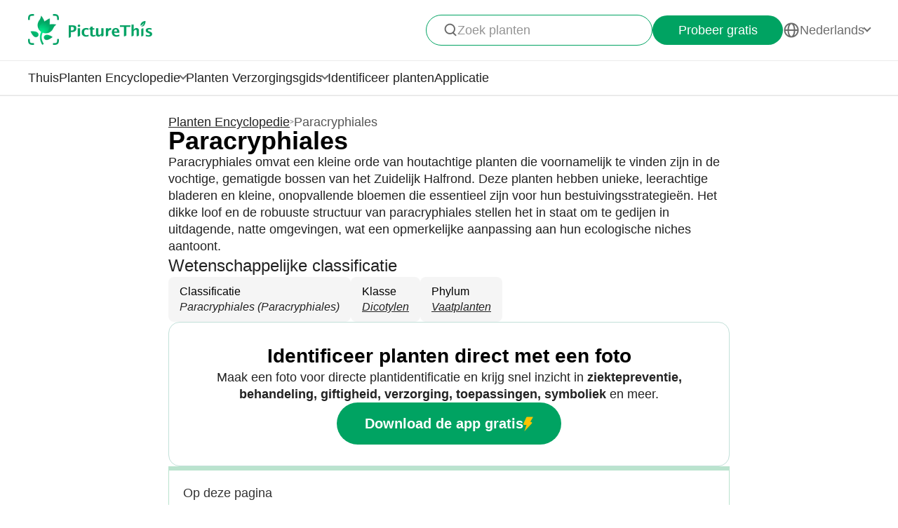

--- FILE ---
content_type: text/html
request_url: https://www.picturethisai.com/nl/wiki/Paracryphiales.html
body_size: 8021
content:
<!DOCTYPE html>
<html lang="en">
<head>
    <meta charset="utf-8" />
    <style>
        html,body,div,span,applet,object,iframe,h1,h2,h3,h4,h5,h6,p,blockquote,pre,a,abbr,acronym,address,big,cite,code,del,dfn,em,img,ins,kbd,q,s,samp,small,strike,strong,sub,sup,tt,var,b,u,i,center,dl,dt,dd,fieldset,form,label,legend,table,caption,tbody,tfoot,thead,tr,th,td,article,aside,canvas,details,embed,figure,figcaption,footer,header,hgroup,menu,nav,output,ruby,section,summary,time,mark,audio,video{margin:0;padding:0;border:0;font-size:100%;vertical-align:baseline}article,aside,details,figcaption,figure,footer,header,hgroup,menu,nav,section{display:block}body{line-height:1}blockquote,q{quotes:none}blockquote:before,blockquote:after,q:before,q:after{content:'';content:none}table{border-collapse:collapse;border-spacing:0}
        * {
            -webkit-font-smoothing: antialiased;
            box-sizing: border-box;
        }
        html,
        body {
            margin: 0px;
            height: 100%;
        }
        html {
            -webkit-tap-highlight-color: rgba(0, 0, 0, 0);
            font-size: 10px;
            color: #666666;
        }

        @media all and (max-width: 980px) {
            html {
                font-size: calc(100vw * (10 / 375));
            }
        }
        a {
            text-decoration: none;
        }
        img[src=""], img:not([src]){
            opacity: 0;
        }

    </style>
<link rel="stylesheet" type="text/css" href="/wiki-static/name/f94d87c6d2928818e2db304b782e9506/css/default/header_v2.css">
<meta http-equiv="Content-Type" content="text/html; charset=UTF-8" />
<meta name="viewport" content="width=device-width, initial-scale=1.0, maximum-scale=1.0, user-scalable=0">
<meta http-equiv="X-UA-Compatible" content="ie=edge">
<link rel="icon" href="/favicon.ico">

        <link rel="stylesheet" type="text/css" href="/wiki-static/name/f94d87c6d2928818e2db304b782e9506/css/generated/wiki.css">

    <meta property="og:site_name" content="PictureThis">
    <meta property="og:url" content="https://www.picturethisai.com/nl/wiki/Paracryphiales.html">
        <meta property="og:title" content="Paracryphiales - PictureThis">
        <meta property="og:description" content="Paracryphiales omvat een kleine orde van houtachtige planten die voornamelijk te vinden zijn in de vochtige, gematigde bossen van het Zuidelijk Halfrond. Deze planten hebben unieke, leerachtige bladeren en kleine, onopvallende bloemen die essentieel zijn voor hun bestuivingsstrategieën. Het dikke loof en de robuuste structuur van paracryphiales stellen het in staat om te gedijen in uitdagende, natte omgevingen, wat een opmerkelijke aanpassing aan hun ecologische niches aantoont.">
        <title>Paracryphiales - PictureThis</title>
        <meta name="description" content="Paracryphiales omvat een kleine orde van houtachtige planten die voornamelijk te vinden zijn in de vochtige, gematigde bossen van het Zuidelijk Halfrond. Deze planten hebben unieke, leerachtige bladeren en kleine, onopvallende bloemen die essentieel zijn voor hun bestuivingsstrategieën. Het dikke loof en de robuuste structuur van paracryphiales stellen het in staat om te gedijen in uitdagende, natte omgevingen, wat een opmerkelijke aanpassing aan hun ecologische niches aantoont.">
        <meta name="keywords" content="">


    <link rel="canonical" href="https://www.picturethisai.com/nl/wiki/Paracryphiales.html"/>
            <link rel="alternate" hreflang="en"
                  href="https://www.picturethisai.com/wiki/Paracryphiales.html"/>
                <link rel="alternate" hreflang="tw"
                      href="https://www.picturethisai.com/zh-tw/wiki/Paracryphiales.html"/>
            <link rel="alternate" hreflang="ja"
                  href="https://www.picturethisai.com/ja/wiki/Paracryphiales.html"/>
            <link rel="alternate" hreflang="es"
                  href="https://www.picturethisai.com/es/wiki/Paracryphiales.html"/>
            <link rel="alternate" hreflang="fr"
                  href="https://www.picturethisai.com/fr/wiki/Paracryphiales.html"/>
            <link rel="alternate" hreflang="de"
                  href="https://www.picturethisai.com/de/wiki/Paracryphiales.html"/>
            <link rel="alternate" hreflang="ru"
                  href="https://www.picturethisai.com/ru/wiki/Paracryphiales.html"/>
            <link rel="alternate" hreflang="pt"
                  href="https://www.picturethisai.com/pt/wiki/Paracryphiales.html"/>
            <link rel="alternate" hreflang="it"
                  href="https://www.picturethisai.com/it/wiki/Paracryphiales.html"/>
            <link rel="alternate" hreflang="ko"
                  href="https://www.picturethisai.com/ko/wiki/Paracryphiales.html"/>
            <link rel="alternate" hreflang="nl"
                  href="https://www.picturethisai.com/nl/wiki/Paracryphiales.html"/>
            <link rel="alternate" hreflang="ar"
                  href="https://www.picturethisai.com/ar/wiki/Paracryphiales.html"/>
            <link rel="alternate" hreflang="ms"
                  href="https://www.picturethisai.com/ms/wiki/Paracryphiales.html"/>
            <link rel="alternate" hreflang="th"
                  href="https://www.picturethisai.com/th/wiki/Paracryphiales.html"/>
            <link rel="alternate" hreflang="sv"
                  href="https://www.picturethisai.com/sv/wiki/Paracryphiales.html"/>
            <link rel="alternate" hreflang="pl"
                  href="https://www.picturethisai.com/pl/wiki/Paracryphiales.html"/>
            <link rel="alternate" hreflang="id"
                  href="https://www.picturethisai.com/id/wiki/Paracryphiales.html"/>
    <link rel="alternate" hreflang="x-default" href="https://www.picturethisai.com/"/>


    <script type="application/ld+json">
        []
    </script>
</head>
<body>

<div class="mobile-header-wrap">
    <div class="mobile-header">
        <a href="/nl/">
            <img data-src="/wiki-static/name/f94d87c6d2928818e2db304b782e9506/img/icon/prod_logo2.png" alt="PictureThis" class="mobile-header-logo" width="130" height="32">
        </a>
        <div class="mobile-btns">
            <div class="mobile-btn" onclick="jumpToDownload('tryforfree')">
                Probeer gratis
            </div>

            <img class="icon22" data-src="/wiki-static/name/f94d87c6d2928818e2db304b782e9506/img/icon/icon_more@2x.png" alt="tab list" width="22" height="22"
                 onclick="displayRouter()">
        </div>
    </div>
    <div id="mobile_router" class="mobile-drop-list">
        <img data-src="/wiki-static/name/f94d87c6d2928818e2db304b782e9506/img/icon/icon_close@2x.png" alt="PictureThis" class="mobile-drop-list-close icon24" width="24" height="24" onclick="displayRouter()">
        <div class="mobile-drop-list-item-wrap">
            <div class="mobile-drop-list-item">
                <a class="mobile-drop-list-item-text" href="/nl/">
                    Thuis
                </a>
            </div>
        </div>
        <div class="mobile-drop-list-item-wrap">
            <div id="mobile_wiki_nav" class="mobile-drop-list-item" onclick="displayMobileNavList('mobile_wiki_nav', 'mobile_wiki_nav_list')">
                <div class="mobile-drop-list-item-text">
                    Planten Encyclopedie
                </div>
                <img data-src="/wiki-static/name/f94d87c6d2928818e2db304b782e9506/img/icon/icon_allow.png" alt="arrow" class="icon20" width="20" height="20">
            </div>

            <div id="mobile_wiki_nav_list" class="mobile-drop-list-drop">
                    <a class="mobile-drop-list-drop-item" href="/nl/wiki/plants">
                        Planten A-Z
                    </a>

                <a class="mobile-drop-list-drop-item" href="/nl/wiki/toxic">
                    Giftige planten
                </a>
                <a class="mobile-drop-list-drop-item" href="/nl/wiki/weed">
                    Onkruid
                </a>
                <a class="mobile-drop-list-drop-item" href="/nl/region">
                    Planten per regio
                </a>

                <a class="mobile-drop-list-drop-item" href="/nl/wiki">
                    <div class="mobile-drop-list-drop-item-see-all">
                        Alles bekijken
                    </div>
                    <img data-src="/wiki-static/name/f94d87c6d2928818e2db304b782e9506/img/icon/icon_allow_right.png" alt="arrow" class="icon20" width="14" height="14">
                </a>
            </div>

        </div>
        <div class="mobile-drop-list-item-wrap">
            <div id="mobile_care_nav" class="mobile-drop-list-item mobile-drop-list-item-text-select" onclick="displayMobileNavList('mobile_care_nav', 'mobile_care_nav_list')">
                <div class="mobile-drop-list-item-text">
                    Planten Verzorgingsgids
                </div>
                <img data-src="/wiki-static/name/f94d87c6d2928818e2db304b782e9506/img/icon/icon_allow.png" alt="arrow" class="icon20" width="20" height="20">
            </div>
            <div id="mobile_care_nav_list" class="mobile-drop-list-drop">
                <a class="mobile-drop-list-drop-item" href="/nl/care/houseplants">
                    Kamerplanten
                </a>
                <a class="mobile-drop-list-drop-item" href="/nl/care/gardenplants">
                    Tuinplanten
                </a>
                <a class="mobile-drop-list-drop-item" href="/nl/care/flower">
                    Bloemen
                </a>
                <a class="mobile-drop-list-drop-item" href="/nl/care/fruitsvegetables">
                    Groenten en fruit
                </a>
                <a class="mobile-drop-list-drop-item" href="/nl/care">
                    <div class="mobile-drop-list-drop-item-see-all">
                        Alles bekijken
                    </div>
                    <img data-src="/wiki-static/name/f94d87c6d2928818e2db304b782e9506/img/icon/icon_allow_right.png" alt="arrow" class="icon20" width="14" height="14">
                </a>
            </div>
        </div>
        <div class="mobile-drop-list-item-wrap">
            <a class="mobile-drop-list-item" href="/nl/identify">
                <div class="mobile-drop-list-item-text">

                    Identificeer planten
                </div>
            </a>
        </div>
        <div class="mobile-drop-list-item-wrap">
            <a class="mobile-drop-list-item" href="/nl/app">
                <div class="mobile-drop-list-item-text">
                    Applicatie
                </div>
            </a>
        </div>

            <div class="mobile-drop-list-item-wrap">
                <div id="mobile_language_nav" class="mobile-drop-list-item" onclick="displayMobileNavList('mobile_language_nav', 'mobile_language_nav_list')">
                    <div class="mobile-drop-list-item-text">
                        Nederlands
                    </div>
                    <img data-src="/wiki-static/name/f94d87c6d2928818e2db304b782e9506/img/icon/icon_allow.png" alt="arrow" class="icon20" width="20" height="20">
                </div>
                <div id="mobile_language_nav_list" class="mobile-drop-list-drop">
                            <div class="mobile-drop-list-drop-item" onclick="jumpToLanguage('en')">
                                English
                            </div>
                            <div class="mobile-drop-list-drop-item" onclick="jumpToLanguage('zh-tw')">
                                繁體中文
                            </div>
                            <div class="mobile-drop-list-drop-item" onclick="jumpToLanguage('ja')">
                                日本語
                            </div>
                            <div class="mobile-drop-list-drop-item" onclick="jumpToLanguage('es')">
                                Español
                            </div>
                            <div class="mobile-drop-list-drop-item" onclick="jumpToLanguage('fr')">
                                Français
                            </div>
                            <div class="mobile-drop-list-drop-item" onclick="jumpToLanguage('de')">
                                Deutsch
                            </div>
                            <div class="mobile-drop-list-drop-item" onclick="jumpToLanguage('ru')">
                                Pусский
                            </div>
                            <div class="mobile-drop-list-drop-item" onclick="jumpToLanguage('pt')">
                                Português
                            </div>
                            <div class="mobile-drop-list-drop-item" onclick="jumpToLanguage('it')">
                                Italiano
                            </div>
                            <div class="mobile-drop-list-drop-item" onclick="jumpToLanguage('ko')">
                                한국어
                            </div>
                            <div class="mobile-drop-list-drop-item mobile-drop-list-drop-item-cur" onclick="jumpToLanguage('nl')">
                                Nederlands
                            </div>
                            <div class="mobile-drop-list-drop-item" onclick="jumpToLanguage('ar')">
                                العربية
                            </div>
                            <div class="mobile-drop-list-drop-item" onclick="jumpToLanguage('sv')">
                                Svenska
                            </div>
                            <div class="mobile-drop-list-drop-item" onclick="jumpToLanguage('pl')">
                                Polskie
                            </div>
                            <div class="mobile-drop-list-drop-item" onclick="jumpToLanguage('th')">
                                ภาษาไทย
                            </div>
                            <div class="mobile-drop-list-drop-item" onclick="jumpToLanguage('ms')">
                                Bahasa Melayu
                            </div>
                            <div class="mobile-drop-list-drop-item" onclick="jumpToLanguage('id')">
                                Bahasa Indonesia
                            </div>
                </div>
            </div>
    </div>
</div>
<div class="header-wrap">
    <div class="header-wrap-top">
        <div id="top_content" class="header-wrap-top-main">
            <a href="/nl/">
                <img data-src="/wiki-static/name/f94d87c6d2928818e2db304b782e9506/img/icon/prod_logo2.png" alt="PictureThis" class="header-wrap-top-main-prod-icon" width="177" height="44">
            </a>
            <div class="header-wrap-top-main-content">

                    <div class="header-wrap-top-main-content-search-wrap"  onclick="topSearch()">
                        <img data-src="/wiki-static/name/f94d87c6d2928818e2db304b782e9506/img/icon/search.png" alt="Search" class="header-wrap-top-main-content-search-wrap-icon" width="20" height="20">
                        <div class="header-wrap-top-main-content-search-wrap-text">
                            Zoek planten
                        </div>
                    </div>
                <div class="header-wrap-top-main-content-download-btn" onclick="jumpToDownload('tryforfree')">
                    Probeer gratis
                </div>
                    <div class="header-wrap-top-main-content-language-select" id="languages_btn">
                        <img data-src="/wiki-static/name/f94d87c6d2928818e2db304b782e9506/img/icon/global2.png" alt="Global" class="icon24" width="72" height="72">
                        <div class="header-wrap-top-main-content-language-select-text">
                            Nederlands
                        </div>
                        <span class="drop-list-arrow-icon"></span>
                        <div id="language_nav" class="drop-list">
                                    <div class="drop-list-item"
                                         onclick="jumpToLanguage('en')">
                                        English
                                    </div>
                                    <div class="drop-list-item"
                                         onclick="jumpToLanguage('zh-tw')">
                                        繁體中文
                                    </div>
                                    <div class="drop-list-item"
                                         onclick="jumpToLanguage('ja')">
                                        日本語
                                    </div>
                                    <div class="drop-list-item"
                                         onclick="jumpToLanguage('es')">
                                        Español
                                    </div>
                                    <div class="drop-list-item"
                                         onclick="jumpToLanguage('fr')">
                                        Français
                                    </div>
                                    <div class="drop-list-item"
                                         onclick="jumpToLanguage('de')">
                                        Deutsch
                                    </div>
                                    <div class="drop-list-item"
                                         onclick="jumpToLanguage('ru')">
                                        Pусский
                                    </div>
                                    <div class="drop-list-item"
                                         onclick="jumpToLanguage('pt')">
                                        Português
                                    </div>
                                    <div class="drop-list-item"
                                         onclick="jumpToLanguage('it')">
                                        Italiano
                                    </div>
                                    <div class="drop-list-item"
                                         onclick="jumpToLanguage('ko')">
                                        한국어
                                    </div>
                                    <div class="drop-list-item drop-list-item-click"
                                         onclick="jumpToLanguage('nl')">
                                        Nederlands
                                    </div>
                                    <div class="drop-list-item"
                                         onclick="jumpToLanguage('ar')">
                                        العربية
                                    </div>
                                    <div class="drop-list-item"
                                         onclick="jumpToLanguage('sv')">
                                        Svenska
                                    </div>
                                    <div class="drop-list-item"
                                         onclick="jumpToLanguage('pl')">
                                        Polskie
                                    </div>
                                    <div class="drop-list-item"
                                         onclick="jumpToLanguage('th')">
                                        ภาษาไทย
                                    </div>
                                    <div class="drop-list-item"
                                         onclick="jumpToLanguage('ms')">
                                        Bahasa Melayu
                                    </div>
                                    <div class="drop-list-item"
                                         onclick="jumpToLanguage('id')">
                                        Bahasa Indonesia
                                    </div>
                        </div>
                    </div>
            </div>
        </div>
        <div id="top_search_wrap" class="top_nav_search">
            <img class="top_nav_search_icon" data-src="/wiki-static/name/f94d87c6d2928818e2db304b782e9506/img/icon/icon_search@2x.png"
                 onclick="onSearch()">
            <div class="top_nav_search_warp">
                <input id="search" class="top_nav_search_input"
                       placeholder="Zoeken"
                       oninput="searchInput(this)">
            </div>

            <img class="top_nav_search_icon" data-src="/wiki-static/name/f94d87c6d2928818e2db304b782e9506/img/icon/icon_text_delete@3x.png"
                 onclick="topSearch()">
            <div id="searchList" class="search_result_list">
                <div id="searchListLoading">
                    <div class="search_loading_item">
                        <div class="search_loading_item_cover"></div>
                        <div class="search_loading_item_name">
                            <div class="search_loading_best_name"></div>
                            <div class="search_loading_la_name"></div>
                        </div>
                    </div>
                    <div class="search_loading_item">
                        <div class="search_loading_item_cover"></div>
                        <div class="search_loading_item_name">
                            <div class="search_loading_best_name"></div>
                            <div class="search_loading_la_name"></div>
                        </div>
                    </div>
                    <div class="search_loading_item">
                        <div class="search_loading_item_cover"></div>
                        <div class="search_loading_item_name">
                            <div class="search_loading_best_name"></div>
                            <div class="search_loading_la_name"></div>
                        </div>
                    </div>
                </div>
                <div id="searchListResult">

                </div>
            </div>
        </div>
    </div>

    <div class="header-wrap-navs">
        <div class="header-wrap-navs-item">
            <a class="header-wrap-navs-item-text" href="/nl/">
                Thuis
            </a>
        </div>
        <div id="wiki_category" class="header-wrap-navs-item content-category">
            <div class="header-wrap-navs-item-text">
                Planten Encyclopedie
            </div>
            <span class="drop-list-arrow-icon"></span>
            <div id="wiki_category_nav" class="drop-list">
                    <a class="drop-list-item" href="/nl/wiki/plants">
                        Planten A-Z
                    </a>

                <a class="drop-list-item" href="/nl/wiki/toxic">
                    Giftige planten
                </a>
                <a class="drop-list-item" href="/nl/wiki/weed">
                    Onkruid
                </a>
                <a class="drop-list-item" href="/nl/region">
                    Planten per regio
                </a>

                <a class="see-all-btn"  href="/nl/wiki">
                    <div class="see-all-btn-text">
                        Alles bekijken
                    </div>
                    <img data-src="/wiki-static/name/f94d87c6d2928818e2db304b782e9506/img/icon/icon_allow_right.png" alt="arrow" class="icon20" width="20" height="20">
                </a>
            </div>
        </div>
        <div id="care_category"  class="header-wrap-navs-item content-category">
            <div class="header-wrap-navs-item-text">
                Planten Verzorgingsgids
            </div>
            <span class="drop-list-arrow-icon"></span>
            <div id="care_category_nav" class="drop-list">
                <a class="drop-list-item" href="/nl/care/houseplants">
                    Kamerplanten
                </a>
                <a class="drop-list-item" href="/nl/care/gardenplants">

                    Tuinplanten
                </a>
                <a class="drop-list-item" href="/nl/care/flower">
                    Bloemen
                </a>
                <a class="drop-list-item" href="/nl/care/fruitsvegetables">
                    Groenten en fruit
                </a>
                <a class="see-all-btn" href="/nl/care">
                    <div class="see-all-btn-text">
                        Alles bekijken
                    </div>
                    <img data-src="/wiki-static/name/f94d87c6d2928818e2db304b782e9506/img/icon/icon_allow_right.png" alt="arrow" class="icon20" width="20" height="20">
                </a>
            </div>
        </div>
        <div class="header-wrap-navs-item">
            <a class="header-wrap-navs-item-text" href="/nl/identify">
                Identificeer planten
            </a>
        </div>
        <div class="header-wrap-navs-item">
            <a class="header-wrap-navs-item-text" href="/nl/app">
                Applicatie
            </a>
        </div>
    </div>

</div>
<div id="top_mask" class="top-mask" onclick="topSearch()">

</div>

<div class="to-app-guide-popup">
    <div class="to-app-guide-popup-title">
        Deze pagina ziet er beter uit in de app
    </div>
    <div class="to-app-guide-popup-links">
        <div id="pt_app_guide" class="to-app-guide-popup-link" onclick="openPictureThisApp()">
            <img data-src="/wiki-static/name/f94d87c6d2928818e2db304b782e9506/img/default_v2/pt_icon.png" alt="picturethis icon"
                 class="to-app-guide-popup-icon" width="46px" height="46px">
            <div class="to-app-guide-popup-text">
                PictureThis
            </div>
            <div class="to-app-guide-popup-btn">
                Gebruik de app
            </div>
        </div>
        <div id="browser_continue" class="to-app-guide-popup-link" onclick="continueBrowser()">
            <img data-src="/wiki-static/name/f94d87c6d2928818e2db304b782e9506/img/default_v2/icon_browser@3x.png" alt="picturethis icon"
                 class="to-app-guide-popup-icon" width="46px" height="46px">
            <div class="to-app-guide-popup-text">
                Browser
            </div>
            <div class="to-app-guide-popup-btn">
                Doorgaan
            </div>
        </div>
    </div>

</div>

<div class="ab-to-app-guide-popup">
    <div class="ab-to-app-guide-popup-content">
        <img data-src="/wiki-static/name/f94d87c6d2928818e2db304b782e9506/img/default_v2/pt_icon.png" alt="picturethis icon"
             class="ab-to-app-guide-popup-content-icon" width="40px" height="40px">
        <div class="ab-to-app-guide-popup-content-title">
            Identificeer planten direct met een foto
        </div>
        <div class="ab-to-app-guide-popup-content-text">
            Maak een foto voor directe plantidentificatie en krijg snel inzicht in <b>ziektepreventie, behandeling, giftigheid, verzorging, toepassingen, symboliek</b> en meer.
        </div>
    </div>
    <div class="ab-to-app-guide-popup-btns">
        <div class="ab-to-app-guide-popup-download-btn" onclick="openPictureThisApp()">
            Download de app gratis
            <img data-src="/wiki-static/name/f94d87c6d2928818e2db304b782e9506/img/care_scenes_v2/img/mobile/lightning.png" alt="picturethis icon"
                 class="ab-to-app-guide-popup-download-btn-icon" width="28" height="42">
        </div>
        <div class="ab-to-app-guide-popup-download-btn2" onclick="continueBrowser()">
            Lees verder
        </div>
    </div>
</div><div id="app"></div>
<script>
    window.ABTags = "{\"SEOTitleTest\":\"SW-432-A\"}"
    window.MODULE = 'wiki';
    window.languageCode = 'nl';
    window.lang = 'NLD';
    window.detail = "{\"title\":\"Paracryphiales - PictureThis\",\"displayName\":\"Paracryphiales\",\"otherCommonName\":\"\",\"mainImage\":{},\"images\":[],\"attributes\":\"\",\"cultivars\":[],\"species\":{\"title\":\"Familie\",\"list\":[{\"displayName\":\"Paracryphiaceae\",\"link\":\"/nl/wiki/Paracryphiaceae.html\"}]},\"basicInfo\":{\"description\":\"<html>\\n <head><\/head>\\n <body>\\n  <div>\\n   Paracryphiales omvat een kleine orde van houtachtige planten die voornamelijk te vinden zijn in de vochtige, gematigde bossen van het Zuidelijk Halfrond. Deze planten hebben unieke, leerachtige bladeren en kleine, onopvallende bloemen die essentieel zijn voor hun bestuivingsstrategieën. Het dikke loof en de robuuste structuur van paracryphiales stellen het in staat om te gedijen in uitdagende, natte omgevingen, wat een opmerkelijke aanpassing aan hun ecologische niches aantoont.\\n  <\/div> \\n <\/body>\\n<\/html>\",\"descriptionValue\":\"Paracryphiales omvat een kleine orde van houtachtige planten die voornamelijk te vinden zijn in de vochtige, gematigde bossen van het Zuidelijk Halfrond. Deze planten hebben unieke, leerachtige bladeren en kleine, onopvallende bloemen die essentieel zijn voor hun bestuivingsstrategieën. Het dikke loof en de robuuste structuur van paracryphiales stellen het in staat om te gedijen in uitdagende, natte omgevingen, wat een opmerkelijke aanpassing aan hun ecologische niches aantoont.\",\"taxonomyList\":[{\"type\":\"Order\",\"name\":\"Paracryphiales (<i>Paracryphiales<\/i>)\",\"nameDisplayType\":\"Classificatie\",\"link\":\"\"},{\"type\":\"Class\",\"name\":\"Dicotylen\",\"nameDisplayType\":\"Klasse\",\"link\":\"/nl/wiki/Magnoliopsida.html\"},{\"type\":\"Phylum\",\"name\":\"Vaatplanten\",\"nameDisplayType\":\"Phylum\",\"link\":\"/nl/wiki/Tracheophyta.html\"}],\"downloadConfig\":{\"key\":\"instantlyidentify\",\"icon\":\"Instantly_identify.png\",\"title\":\"Identificeer planten direct met een foto\",\"text\":\"Maak een foto voor directe plantidentificatie en krijg snel inzicht in <b>ziektepreventie, behandeling, giftigheid, verzorging, toepassingen, symboliek<\/b> en meer.\",\"btnText\":\"Download de app gratis\"},\"keyFactsConfigs\":[]},\"distribution\":{},\"cultureInfo\":{\"list\":[],\"nameStory\":[],\"downloadConfig\":{\"key\":\"quickplant\",\"icon\":\"quickplant.png\",\"title\":\"Verkrijg snel plantenkennis met een foto\",\"text\":\"Maak een foto voor directe plantenidentificatie en leer over <b>de naam, symboliek, interessante feiten, toepassingen<\/b> en meer.\",\"btnText\":\"Download de app gratis\"}},\"toxic\":{\"summary\":\"\",\"downloadConfig\":{\"key\":\"downloadapp_caretoxicplants_title\",\"icon\":\"img_toxic@2x.png\",\"title\":\"Identificeer giftige planten in je tuin\",\"text\":\"Ontdek wat giftig is en wat veilig is voor mensen en huisdieren.\",\"btnText\":\"Download de app gratis\"},\"toxicLink\":\"\"},\"weed\":{\"weedDes\":\"\",\"downloadConfig\":{\"key\":\"weedcontrol\",\"icon\":\"weedcontrol.png\",\"title\":\"Verwijder het onkruid in je tuin\",\"text\":\"Onderscheid ze van je planten met behulp van een foto, en leer hoe je ze kunt bestrijden.\",\"btnText\":\"Download de app gratis\"},\"howFixWeed\":\"\"},\"identify\":{},\"careGuide\":{\"labels\":[],\"summarys\":[],\"careLink\":\"\",\"downloadConfig\":{\"key\":\"carefaq\",\"icon\":\"carefaq.png\",\"title\":\"Ontvang tips voor je planten.\",\"text\":\"Houd je planten gelukkig en gezond met onze gids voor bewatering, verlichting, voeding en meer.\",\"btnText\":\"Download de app gratis\"}},\"faqs\":[],\"disease\":{\"list\":[],\"downloadConfig\":{\"key\":\"diagnose\",\"icon\":\"img_diseases@2x.png\",\"title\":\"Automatische diagnose en preventie van plantenziekten\",\"text\":\"Met de AI-gestuurde plantendokter kun je razendsnel diagnoses stellen.\",\"btnText\":\"Download de app gratis\"}},\"releatedPlants\":[],\"popularGenus\":[{\"scientificName\":\"Dracaena\",\"link\":\"/nl/wiki/Dracaena.html\",\"imageUrl\":\"/wiki-image/1080/347095698978013184.jpeg\",\"displayName\":\"Drakenboom\"},{\"scientificName\":\"Acer\",\"link\":\"/nl/wiki/Acer.html\",\"imageUrl\":\"/wiki-image/1080/154240285755310097.jpeg\",\"displayName\":\"Esdoorn\"},{\"scientificName\":\"Prunus\",\"link\":\"/nl/wiki/Prunus.html\",\"imageUrl\":\"/wiki-image/1080/154188497039654945.jpeg\",\"displayName\":\"Prunus\"},{\"scientificName\":\"Solanum\",\"link\":\"/nl/wiki/Solanum.html\",\"imageUrl\":\"/wiki-image/1080/153746785423065135.jpeg\",\"displayName\":\"Nachtschade\"},{\"scientificName\":\"Rosa\",\"link\":\"/nl/wiki/Rosa.html\",\"imageUrl\":\"/wiki-image/1080/154236592083435526.jpeg\",\"displayName\":\"Roos\"},{\"scientificName\":\"Quercus\",\"link\":\"/nl/wiki/Quercus.html\",\"imageUrl\":\"/wiki-image/1080/154110289980162077.jpeg\",\"displayName\":\"Eik\"}],\"innerLinks\":[],\"bottomDownloadCfg\":{\"hasConfig\":true,\"description\":\"Maak een foto voor informatie over <b>planten, giftigheid, cultuur, ziektes<\/b>, etc.\",\"buttonName\":\"Gebruik de app\"},\"links\":[]}";
    window.translations = "{\"Home\":\"Thuis\",\"footerAppintroText\":\"PictureThis offers a powerful plant identifier to identify flowers, leaves, trees, herbs, and more in seconds! You’ll also develop your green thumb, get personalized gardening tips, and become a gardening expert!\",\"privacypolicy\":\"Maar eerst, cookies\",\"privacyText1\":\"We gebruiken noodzakelijke cookies om de website goed te laten functioneren. We willen ook graag andere cookies gebruiken om je bezoek te verbeteren en te personaliseren, advertenties aan te passen en het websiteverkeer te analyseren. We doen dit echter alleen met jouw instemming. Kijk voor meer informatie bij \\\"Cookie-instellingen\\\" of lees ons Privacybeleid.\",\"privacyText2\":\"Cookie-instellingen\",\"privacypolicyaccept\":\"Alle cookies accepteren\",\"privacypolicymanage\":\"Cookies beheren\",\"pagelooksbetterinapp\":\"Deze pagina ziet er beter uit in de app\",\"open\":\"Open\",\"websitefooter_joincommunity_title\":\"Word lid van de gemeenschap\",\"HeadAppintroText1\":\"Categorieën\",\"HeadAppintroText2\":\"Planten Encyclopedie\",\"HeadAppintroText3\":\"Planten Verzorgingsgids\",\"carepositioningnavigation_about_text\":\"Over\",\"premium_priceskuagreement_text_bd1\":\"Gebruikersvoorwaarden\",\"premium_priceskuagreement_text_bd2\":\"Privacy Policy\",\"webh5_privacypolicy_text_cookiessetting\":\"Cookie-instellingen\",\"carepositioningnavigation_faq_text\":\"Veelgestelde vragen\",\"webarticle_continue_title_text\":\"Lees verder in onze app – het is beter\",\"webarticle_continue_subtitle1_text\":\"Een database van 400.000+ planten\",\"webarticle_continue_subtitleand_text\":\"en\",\"webarticle_continue_subtitle2_text\":\"onbeperkt aantal gidsen binnen handbereik...\",\"webpremium_title_text\":\"Je ultieme gids voor planten\",\"webpremium_subtitle_text\":\"Identificeer, groei en verzorg beter dan ooit!\",\"subscription_text_text1\":\"17.000 lokale soorten en 400.000 wereldwijde soorten bestudeerd\",\"subscription_text_text2\":\"Bijna 5 jaar onderzoek\",\"subscription_text_text3\":\"80+ geleerden in plantkunde en tuinieren\",\"DOWNLOAD_DESCRIPTION\":\"De botanicus in uw broekzak\",\"DOWNLOAD_QR_DESCRIPTION\":\"Scan de QR-code om te downloaden\",\"webdownload_QRcode_text\":\"Scan de QR-code met uw telefooncamera om de app te downloaden\",\"downloadapp_btndownload_text\":\"Download de app gratis\",\"downloadapp_allplantcaretypes_title\":\"Creëer een prachtige tuin met %s begeleiding\",\"downloadapp_caretipsandtricks_text\":\"Houd je planten gelukkig en gezond met behulp van onze gids voor het geven van water, verlichting, voeding en meer!\",\"feedbackwebsite_feedback_title\":\"Feedback\",\"feedbackwebsite_ilike_text\":\"Ik vind deze inhoud leuk\",\"feedbackwebsite_idislike_text\":\"Ik vind deze inhoud niet leuk\",\"feedbackwebsite_contenterror_text\":\"Fout in inhoud\",\"feedbackwebsite_poorcontent_text\":\"Slechte inhoud, fouten, etc.\",\"feedbackwebsite_suggestions_text\":\"Suggesties\",\"feedbackwebsite_elsecanimprove_text\":\"Laat ons weten hoe we dit gedeelte nog meer kunnen verbeteren.\",\"feedbackh5_suggestions_text\":\"Help ons het te verbeteren\",\"feedbackwebsite_submit_text\":\"Indienen\",\"feedbackh5_inputtips_text\":\"Leg het probleem uit\",\"feedback_thanksforshare_text\":\"Bedankt voor het delen van je feedback!\",\"learnMore\":\"Lees verder\",\"encyclopediabyregion_instantlyidentify_title\":\"Identificeer planten direct met een foto\",\"downloadapp_caredisease_title\":\"Automatische diagnose en preventie van plantenziekten\",\"encyclopediabyregion_fulltipsandticks_title\":\"Ontvang volledige verzorgingstips voor je planten\",\"encyclopediabyregion_toxicaroundyou_title\":\"Identificeer giftige planten om je heen\",\"encyclopediabyregion_reasontochoose_title\":\"Ontdek 4 spannende redenen om voor %s te kiezen\",\"wiki_appdownloadbotanist_text\":\"Een Botanicus in Je Binnenzak\",\"encyclopediaask_fulltipsandticks_text\":\"Maak een foto voor directe plantidentificatie en krijg snel inzicht in ziektepreventie, behandeling, giftigheid, verzorging, toepassingen, symboliek en meer.\",\"care_subhowtocarefor_title\":\"%1$s, ook bekend als %2$s\",\"readmore\":\"Lees meer\",\"care_downloadcardbtn_text\":\"Download PictureThis gratis\",\"plantidentify_downloadappbottomfreetrial_text\":\"7 dagen gratis proefperiode\",\"encyclopediaask_fulltipsandticks_text_bd\":\"ziektepreventie, behandeling, giftigheid, verzorging, toepassingen, symboliek\",\"question_learnmoreabout_title\":\"Leer meer over Paracryphiales\",\"wiki_attributtesofplant_title\":\"Attributen van Paracryphiales\",\"wiki_distributionoftheplant_title\":\"Distributie van Paracryphiales\",\"wiki_distributionmap_title\":\"Verspreidingskaart\",\"howtoidentify_quicklyidentify_title\":\"Snel Paracryphiales identificeren\",\"wiki_careguideforplant_title\":\"Zorggids voor Paracryphiales\",\"howtoidentify_imagesof_title\":\"Foto\'s van Paracryphiales\",\"wiki_somecultivarsinfo_text\":\"Er zijn verschillende erkende cultivars van Paracryphiales, waaronder de volgende veelvoorkomende variëteiten:\",\"care_howtocarefor_title\":\"Hoe kweek en verzorg je Paracryphiales\",\"planttoxic_identifypicture_title\":\"Hoe identificeer ik Paracryphiales\",\"care_toxicitymoreaboutnew_text\":\"Giftigheid van Paracryphiales\",\"wiki_keyfactsgrowthrate_title\":\"Groeipercentage\",\"Native\":\"Lokaal\",\"Cultivated\":\"Gecultiveerd\",\"Invasive\":\"Invasief\",\"introduced\":\"Geïntroduceerd\",\"NoSpeciesReported\":\"Geen soort vermeld\",\"wiki_distributionhabitat_title\":\"Habitat\",\"wiki_distributiontrendcurve_title\":\"Halfrond trendcurve\",\"wiki_cultureinfo_title\":\"Cultuur\",\"wiki_somecultivarsinfo_title\":\"Cultivars\",\"wiki_narvigationtoxicityinfo_text\":\"Toxiciteit\",\"wikipositioningnavigation_weedcontrol_text\":\"Onkruidbestrijding\",\"wiki_weedhowtocontrol_title\":\"Hoe te bestrijden\",\"wiki_peoplealsoaskquestion_title\":\"Mensen vragen ook\",\"wiki_commonpestsdiseases_title\":\"Veelvoorkomende plagen en ziektes\",\"wiki_showalldisease_text\":\"Toon alle ziekten\",\"wiki_topkeyfactsshowall_text\":\"Toon alle attributen\",\"NameStory\":\"Naam Verhaal\",\"wiki_moreplantyoumightalsolike_title\":\"Meer planten die je misschien leuk vindt\",\"wiki_narvigationimagesofplant_text\":\"Afbeeldingen\",\"wiki_narvigationattributes_text\":\"Attributen\",\"wiki_narvigationdistribution_text\":\"Verspreiding\",\"wiki_narvigationculture_text\":\"Cultuur\",\"wiki_narvigationcultivals_text\":\"Cultivars\",\"wiki_narvigationweedcontrol_text\":\"Onkruidbestrijding\",\"wiki_narvigationquicklyidentify_text\":\"Snel identificeren\",\"wiki_narvigationcareguideinfo_text\":\"Zorggids\",\"wiki_narvigationfaqs_text\":\"Veelgestelde vragen\",\"wiki_narvigationcommondiseases_text\":\"Veelvoorkomende ziekten\",\"ScientificClassification\":\"Wetenschappelijke classificatie\",\"glossary_month_september\":\"Sep\",\"glossary_month_october\":\"Okt\",\"glossary_month_november\":\"Nov\",\"glossary_month_may\":\"Mei\",\"glossary_month_march\":\"Mrt\",\"glossary_month_june\":\"Jun\",\"glossary_month_july\":\"Jul\",\"glossary_month_january\":\"Jan\",\"glossary_month_february\":\"Feb\",\"glossary_month_december\":\"Dec\",\"glossary_month_august\":\"Aug\",\"glossary_month_april\":\"Apr\",\"wiki_careguiderelated_text\":\"GERELATEERD\",\"wiki_trendcurvenorthern_title\":\"Noordelijk\",\"wiki_trendcurvesorthern_title\":\"Zuidelijk\",\"wiki_trendcurveflowering_text\":\"Bloeiend\",\"wiki_trendcurvefruiting_text\":\"Vruchtend\",\"wiki_narvigationonthispage_title\":\"Op deze pagina\",\"wiki_topinfoalsoknowas_text\":\"Ook bekend als\",\"TEXT_SPECIES\":\"Soort\"}";
    window.fields = "{}";
    window.staticUrl = "/wiki-static/name/f94d87c6d2928818e2db304b782e9506/";
</script>

<script>
    var languageCode = 'nl';
    var externalLanguageCode = '10';
    var plantUid = 'lhu7ipc0';
    var defaultLanguageCode = 'NLD';
        window.innerLinks = "[]"
        window.ENULANGUAGES = "[\"ENU\",\"ESP\",\"FRA\",\"DEU\",\"ITA\",\"PTB\",\"NLD\"]";
</script>

<script src="/wiki-static/name/f94d87c6d2928818e2db304b782e9506/js/default/jquery.js"></script>
<script src="/wiki-static/name/f94d87c6d2928818e2db304b782e9506/js/default/tracking.js"></script>
<script src="/wiki-static/name/f94d87c6d2928818e2db304b782e9506/js/default/common_load.js"></script>
<script src="/wiki-static/name/f94d87c6d2928818e2db304b782e9506/js/default/react.js"></script>
    <script src="/wiki-static/name/f94d87c6d2928818e2db304b782e9506/js/generated/wiki.js"></script>
</body>
</html>
